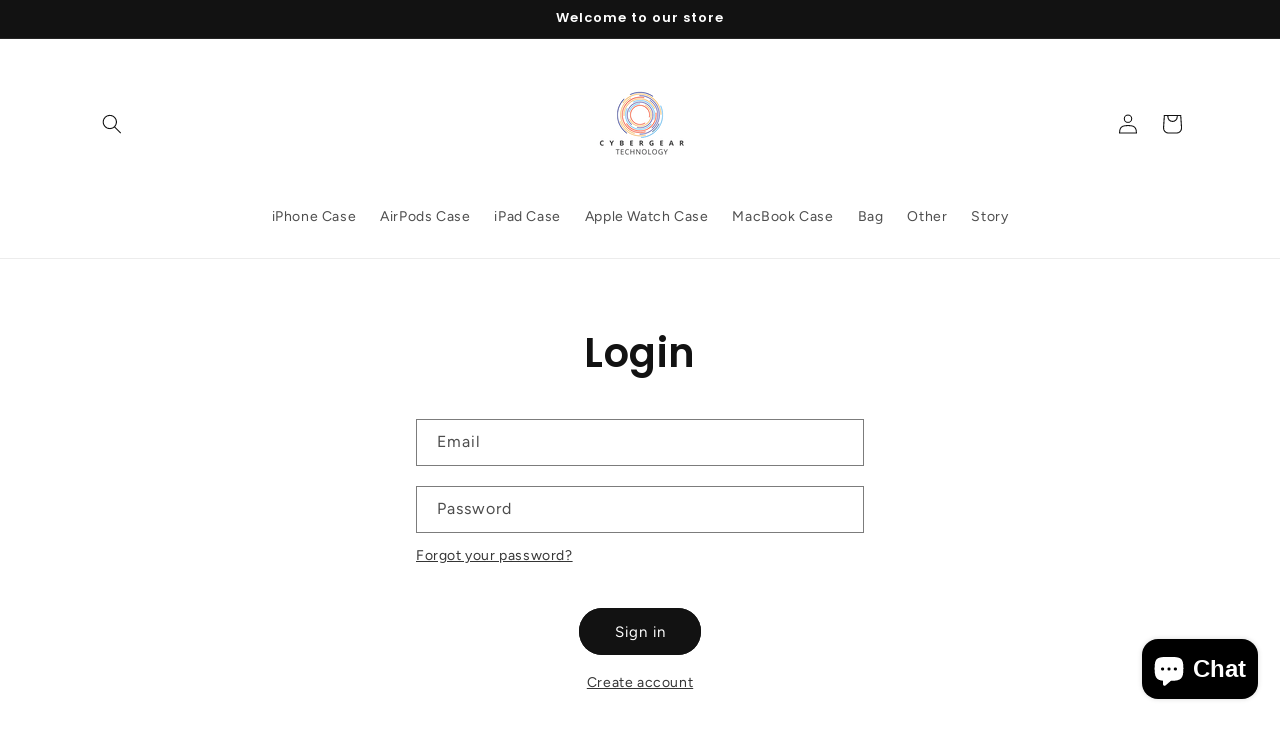

--- FILE ---
content_type: text/html; charset=UTF-8
request_url: https://dev.younet.network/infiniteoption/jxGetCustomVariantId/95299
body_size: 205
content:
 44387847602362

--- FILE ---
content_type: text/javascript
request_url: https://icybergear.store/cdn/shopifycloud/shop-js/modules/v2/client.init-customer-accounts-sign-up_CPSyQ0Tj.en.esm.js
body_size: 480
content:
import"./client.shop-login-button_C5VAVYt1.en.esm.js";import{_ as t,ag as e,i as n,ak as i,ap as o,av as s,aw as a,c as r,ax as c,ay as l,as as u,ai as m}from"./chunk.common_CygWptCX.esm.js";import"./chunk.modal_D71HUcav.esm.js";function d(m){return t(this,void 0,void 0,(function*(){var t,d;const p=e(),g={analyticsContext:"loginWithShopClassicCustomerAccounts",analyticsTraceId:p,apiKey:"",flow:"classic_customer_accounts",flowVersion:"sign_up",shopPermanentDomain:null!==(d=null===(t=n.Shopify)||void 0===t?void 0:t.shop)&&void 0!==d?d:"",source:"initCustomerAccountsSignUp"},h=new i("initCustomerAccountsSignUp"),v=new o({analyticsData:g,notify:h.notify});try{!function(){const t=new WeakMap;let e=null;const i=s({onVisible:h,onFallback:t=>{t.addEventListener("focus",o,{once:!0}),v.produceMonorailEvent({event:{payload:Object.assign(Object.assign({},g),{errorCode:"fallback_to_focus_event",errorMessage:"Fallback to focus event for classic customer accounts",sdkVersion:"1.0.34-beta"}),schemaId:"shopify_pay_login_with_shop_sdk_error_events/1.0"}})}});function o(t){h(t.target)}function d(t,e){var i,o;const s=null===(i=t.elements.namedItem("checkout_url"))||void 0===i?void 0:i.value,a=null===(o=t.elements.namedItem("return_url"))||void 0===o?void 0:o.value,r=new URLSearchParams(Object.assign(Object.assign({analytics_trace_id:e},s&&{checkout_url:s}),a&&{return_url:a}));return`${n.location.origin}/account/redirect?${r.toString()}`}function h(i){var o;const s=i.form;if(!s)return;t.has(i)&&(null===(o=t.get(i))||void 0===o||o.destroy(),t.delete(i));const a=r.createElement("input");if(a.type="hidden",a.name="login_with_shop[analytics_trace_id]",a.value=p,s.appendChild(a),!e){const t=d(s,p);e=function(t,e){const n=null===r.querySelector('form[data-login-with-shop-sign-in] input[type="email"],form[data-login-with-shop-sign-in] input[name="customer[email]"'),i="true"===l("signInWithShop:modalDismissed"),o=n&&!i,s=u("shop-login-button"),a=Object.assign(Object.assign(Object.assign(Object.assign({"analytics-context":"loginWithShopClassicCustomerAccounts"},o?{"auto-open":!0}:{}),{"client-id":"","disable-sign-up":!0,flow:"classic_customer_accounts","flow-version":"sign_up","hide-button":!0,experiments:JSON.stringify((null==t?void 0:t.experiments)||{}),proxy:!0,"response-type":"code"}),e&&{"return-uri":e}),{"ux-mode":"windoid"});return Object.entries(a).forEach((([t,e])=>{s.setAttribute(t,String(e))})),r.body.appendChild(s),s}(m,t),e.addEventListener("completed",(()=>{n.location.assign(t)}))}const g=s.querySelector('input[name="customer[first_name]"'),h=s.querySelector('input[name="customer[last_name]"');e.setAttribute("firstName",(null==g?void 0:g.value)||""),e.setAttribute("lastName",(null==h?void 0:h.value)||""),e.setAttribute("email",i.value),t.set(i,new c(i,(t=>{e&&(e.setAttribute("firstName",(null==g?void 0:g.value)||""),e.setAttribute("lastName",(null==h?void 0:h.value)||""),e.setAttribute("email",t))})))}a({selector:'form[data-login-with-shop-sign-up] input[type="email"],form[data-login-with-shop-sign-up] input[name="customer[email]"',onElementFound:t=>i.observe(t)})}()}catch(t){t instanceof Error&&h.notify(t)}}))}m("initCustomerAccountsSignUp",d);
//# sourceMappingURL=client.init-customer-accounts-sign-up_CPSyQ0Tj.en.esm.js.map
